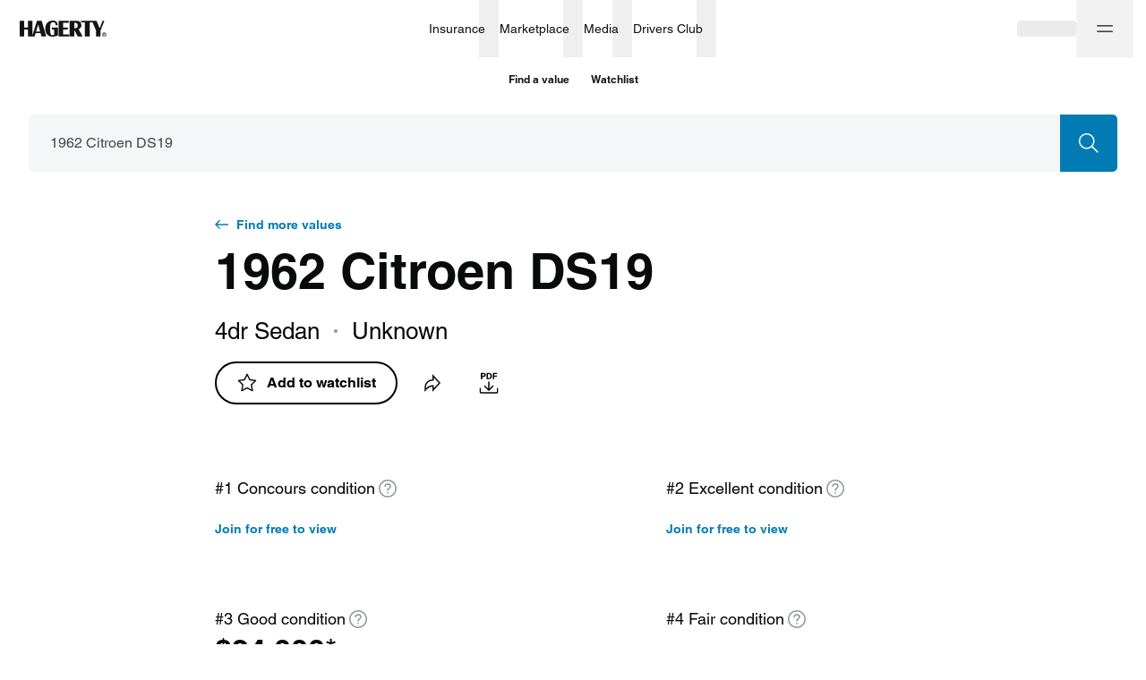

--- FILE ---
content_type: application/javascript
request_url: https://www.hagerty.com/valuation-tools/_next/static/chunks/3310-e99f963e1a161178.js
body_size: 4116
content:
(self.webpackChunk_N_E=self.webpackChunk_N_E||[]).push([[3310],{13817:function(e){var n={kind:"Document",definitions:[{kind:"OperationDefinition",operation:"query",name:{kind:"Name",value:"getDynamicInsuranceQuote"},variableDefinitions:[{kind:"VariableDefinition",variable:{kind:"Variable",name:{kind:"Name",value:"value"}},type:{kind:"NonNullType",type:{kind:"NamedType",name:{kind:"Name",value:"Int"}}},directives:[]},{kind:"VariableDefinition",variable:{kind:"Variable",name:{kind:"Name",value:"year"}},type:{kind:"NonNullType",type:{kind:"NamedType",name:{kind:"Name",value:"Int"}}},directives:[]},{kind:"VariableDefinition",variable:{kind:"Variable",name:{kind:"Name",value:"make"}},type:{kind:"NonNullType",type:{kind:"NamedType",name:{kind:"Name",value:"String"}}},directives:[]},{kind:"VariableDefinition",variable:{kind:"Variable",name:{kind:"Name",value:"model"}},type:{kind:"NonNullType",type:{kind:"NamedType",name:{kind:"Name",value:"String"}}},directives:[]},{kind:"VariableDefinition",variable:{kind:"Variable",name:{kind:"Name",value:"env"}},type:{kind:"NamedType",name:{kind:"Name",value:"String"}},directives:[]},{kind:"VariableDefinition",variable:{kind:"Variable",name:{kind:"Name",value:"state"}},type:{kind:"NamedType",name:{kind:"Name",value:"String"}},directives:[]},{kind:"VariableDefinition",variable:{kind:"Variable",name:{kind:"Name",value:"vehicleType"}},type:{kind:"NamedType",name:{kind:"Name",value:"String"}},directives:[]}],directives:[],selectionSet:{kind:"SelectionSet",selections:[{kind:"Field",name:{kind:"Name",value:"getDynamicInsuranceQuote"},arguments:[{kind:"Argument",name:{kind:"Name",value:"value"},value:{kind:"Variable",name:{kind:"Name",value:"value"}}},{kind:"Argument",name:{kind:"Name",value:"year"},value:{kind:"Variable",name:{kind:"Name",value:"year"}}},{kind:"Argument",name:{kind:"Name",value:"make"},value:{kind:"Variable",name:{kind:"Name",value:"make"}}},{kind:"Argument",name:{kind:"Name",value:"model"},value:{kind:"Variable",name:{kind:"Name",value:"model"}}},{kind:"Argument",name:{kind:"Name",value:"env"},value:{kind:"Variable",name:{kind:"Name",value:"env"}}},{kind:"Argument",name:{kind:"Name",value:"state"},value:{kind:"Variable",name:{kind:"Name",value:"state"}}},{kind:"Argument",name:{kind:"Name",value:"vehicleType"},value:{kind:"Variable",name:{kind:"Name",value:"vehicleType"}}}],directives:[],selectionSet:{kind:"SelectionSet",selections:[{kind:"Field",name:{kind:"Name",value:"quotePremium"},arguments:[],directives:[]}]}}]}}],loc:{start:0,end:319}};n.loc.source={body:"query getDynamicInsuranceQuote (\r\n  $value: Int!, $year: Int!, $make: String!, $model: String!, $env: String, $state: String, $vehicleType: String\r\n) {\r\n  getDynamicInsuranceQuote (value: $value, year: $year, make: $make, model: $model, env: $env, state: $state, vehicleType: $vehicleType) {\r\n    quotePremium\r\n  }\r\n}\r\n",name:"GraphQL request",locationOffset:{line:1,column:1}};function a(e,n){if("FragmentSpread"===e.kind)n.add(e.name.value);else if("VariableDefinition"===e.kind){var t=e.type;"NamedType"===t.kind&&n.add(t.name.value)}e.selectionSet&&e.selectionSet.selections.forEach((function(e){a(e,n)})),e.variableDefinitions&&e.variableDefinitions.forEach((function(e){a(e,n)})),e.definitions&&e.definitions.forEach((function(e){a(e,n)}))}var t={};function i(e,n){for(var a=0;a<e.definitions.length;a++){var t=e.definitions[a];if(t.name&&t.name.value==n)return t}}n.definitions.forEach((function(e){if(e.name){var n=new Set;a(e,n),t[e.name.value]=n}})),e.exports=n,e.exports.getDynamicInsuranceQuote=function(e,n){var a={kind:e.kind,definitions:[i(e,n)]};e.hasOwnProperty("loc")&&(a.loc=e.loc);var r=t[n]||new Set,o=new Set,c=new Set;for(r.forEach((function(e){c.add(e)}));c.size>0;){var l=c;c=new Set,l.forEach((function(e){o.has(e)||(o.add(e),(t[e]||new Set).forEach((function(e){c.add(e)})))}))}return o.forEach((function(n){var t=i(e,n);t&&a.definitions.push(t)})),a}(n,"getDynamicInsuranceQuote")},81785:function(e,n,a){"use strict";a.d(n,{Z:function(){return l}});var t=a(86010),i=(a(67294),a(88398)),r=a(45233),o=a.n(r),c=a(85893);var l=function(e){var n=e.title,a=e.className,r=e.textClassName;return(0,c.jsxs)("div",{className:(0,t.Z)(o().logo,"integrationLogo",a),children:[(0,c.jsx)(i.Z,{}),(0,c.jsx)("div",{className:o().verticalDivider}),(0,c.jsx)("span",{className:(0,t.Z)(o().logoText,r||""),children:n||""})]})}},71449:function(e,n,a){"use strict";a(67294);var t=a(37078),i=a(85893);n.Z=function(e){var n=e.className,a=e.titleAccess;return(0,i.jsxs)(t.Z,{className:n,titleAccess:a,viewBox:"0 0 18 18",fill:"none",children:[(0,i.jsx)("path",{fill:"none",d:"M6.59998 6.94447C6.59998 5.4 8.19998 5 8.99998 5C9.79998 5 11.4 5.28893 11.4 6.94447C11.4 8.6 8.99998 9 8.99998 10.6",stroke:"#8E949A",strokeWidth:"1.5",strokeLinecap:"round"}),(0,i.jsx)("path",{d:"M9 12.6801V13.0001",stroke:"#8E949A",strokeWidth:"1.5",strokeLinecap:"round"}),(0,i.jsx)("circle",{fill:"none",cx:"9",cy:"9",r:"7.25",stroke:"#8E949A",strokeWidth:"1.5"})]})}},93310:function(e,n,a){"use strict";a.d(n,{Z:function(){return V},L:function(){return D}});var t=a(59499),i=a(16835),r=a(86010),o=a(25675),c=a.n(o),l=(a(67294),a(91533)),s=a(81785),u=a(71449),d=a(13990),m=a(21809),v=a(20971),k=a(12607),f=a(57388),p=a(36883),h=a(95976),g=a(64264),b=a.n(g),_=a(34351),y=a(85893);function N(e,n){var a=Object.keys(e);if(Object.getOwnPropertySymbols){var t=Object.getOwnPropertySymbols(e);n&&(t=t.filter((function(n){return Object.getOwnPropertyDescriptor(e,n).enumerable}))),a.push.apply(a,t)}return a}function x(e){for(var n=1;n<arguments.length;n++){var a=null!=arguments[n]?arguments[n]:{};n%2?N(Object(a),!0).forEach((function(n){(0,t.Z)(e,n,a[n])})):Object.getOwnPropertyDescriptors?Object.defineProperties(e,Object.getOwnPropertyDescriptors(a)):N(Object(a)).forEach((function(n){Object.defineProperty(e,n,Object.getOwnPropertyDescriptor(a,n))}))}return e}var I=function(e){var n=e.className,a=e.title,t=e.subtitle,o=void 0===t?(0,k.Iu)("insuranceBlock.subtitle"):t,g=e.insuranceImage,N=e.disclaimer,I=e.imageClassName,B=e.buttonGroupClassname,j=(0,p.a)("medium"),L=(0,p.a)("mLarge"),T=L?{borderTopLeftRadius:8,borderBottomLeftRadius:8,borderTopRightRadius:0}:{borderBottomLeftRadius:0,borderTopLeftRadius:8,borderTopRightRadius:8},C=function(e){return{getAaQuote:"https://www.hagerty.".concat(e?"ca":"com","/apps/manifold/Direct%20Quote/Location/Location/PostalCode"),learnMore:"https://www.hagerty.".concat(e?"ca":"com","/insurance/classic-car-insurance")}}((0,f.b)().isCanadian),D=(0,_.E)(e),V=(0,i.Z)(D,2),S=V[0],Z=V[1];return(0,y.jsxs)("div",{"data-testid":"InsuranceBlock",className:(0,r.Z)(b().root,n),children:[(0,y.jsx)("div",{className:b().imageWrapper,children:(0,y.jsx)(c(),{loader:h.XI,blurDataURL:(0,h.I$)(g),layout:"fill",objectFit:"cover",alt:"insurance",src:g,className:(0,r.Z)(b().image,{imageClassName:I}),style:x({minHeight:"100% !important",minWidth:"100% !important"},T)})}),(0,y.jsxs)(d.T,{top:32,bottom:32,left:{xs:24,m:48},right:{xs:24,m:48},className:b().contentWrapper,children:[(0,y.jsx)(s.Z,{title:"Insurance"}),(0,y.jsx)(d.T,{top:32,bottom:16,children:(0,y.jsxs)(v.Z,{testId:"InsuranceBlock-title",component:"h1",variant:"display",size:"4",children:[N?"".concat(a,j?"**":" "):a,N&&!j&&(0,y.jsx)(m.Z,{className:b().tooltip,openOptions:["click"],variant:"default",colorVariant:"black",placement:"top",offset:10,content:N,id:"tooltip-condition-selector",arrow:(0,y.jsx)(m.Z.DefaultArrow,{variant:"black"}),withClose:!0,renderClose:function(e){var n=e.handleClose;return(0,y.jsx)(m.Z.DefaultClose,{onClose:n})},children:function(e){var n=e.renderProps;return(0,y.jsx)("div",x(x({},n),{},{className:(0,r.Z)(b().infoIcon),children:(0,y.jsx)(u.Z,{})}))}})]})}),(0,y.jsx)("div",{children:(0,y.jsx)(v.Z,{testId:"InsuranceBlock-subtitle",variant:"body",size:"3",children:o})}),(0,y.jsxs)(d.T,{top:32,bottom:32,className:(0,r.Z)(b().buttonGroup,B),children:[(0,y.jsx)(d.T,{component:"span",right:{xs:0,s:16,m:24},bottom:{xs:16,s:0},children:(0,y.jsx)(l.Z,{testId:"InsuranceBlock-Button-getAaQuote",variant:"basic",colorVariant:"primary",size:L?"m":"s",onClick:S,href:C.getAaQuote,external:!0,target:"_blank",className:b().getAQuoteButton,children:(0,k.Iu)("insuranceQuote.getAaQuote")})}),(0,y.jsx)(l.Z,{testId:"InsuranceBlock-Button-learnMore",variant:"basic",colorVariant:"outlinePrimary",size:L?"m":"s",onClick:Z,href:C.learnMore,external:!0,target:"_blank",children:(0,k.Iu)("insuranceQuote.learnMore")})]}),N&&j&&(0,y.jsx)("div",{className:b().disclaimer,children:(0,y.jsxs)(v.Z,{testId:"InsuranceBlock-disclaimer",variant:"body",size:"4",children:["**",N]})})]})]})},B=a(92432),j=a(17124),L=a(13817),T=a.n(L);function C(e){if(e)return{value:e.value,year:e.year,make:e.make,model:e.model,env:e.isCanadian?"ca":"us",state:e.isCanadian?"ON":"OH",vehicleType:e.vehicleType}}function D(e){var n,a,t=(0,B.aM)({query:T(),variables:C(e),pause:!e,context:j.DI}),r=(0,i.Z)(t,1)[0];return e?null===(n=r.data)||void 0===n||null===(a=n.getDynamicInsuranceQuote)||void 0===a?void 0:a.quotePremium:null}var V=I},34351:function(e,n,a){"use strict";a.d(n,{E:function(){return r}});var t=a(67294),i=a(62357);function r(e){var n=e.quoteExperience,a=e.learnMoreExperience,r=(0,i.Z)(),o=r.sendLearnMoreExperience,c=r.sendGetAQuoteExperience,l=(0,t.useCallback)((function(){return c()}),[c]),s=(0,t.useCallback)((function(){return o()}),[o]);return[(0,t.useCallback)((function(){l(),n&&n()}),[n,l]),(0,t.useCallback)((function(){s(),a&&a()}),[a,s])]}},88398:function(e,n,a){"use strict";a(67294);var t=a(95904),i=a(31346),r=a.n(i),o=a(85893);n.Z=function(){return(0,o.jsx)(t.Z,{className:r().iconLogo,width:"106",height:"22",viewBox:"0 0 116 24",children:(0,o.jsx)("path",{fill:"#101213",fillRule:"evenodd",d:"M115.8,1.3l-5.2,13.4v7.9h-6.2v-7.9L99.6,3.5h-3.9v19.1h-6.5V3.5h-5.3V1.3h21.2l4.3,10.3l3.9-10.3L115.8,1.3z M77.6,1.3c2.4,0,3.9,0.6,4.9,1.5c1.2,1.1,1.9,3,1.9,4.7c-0.1,2-0.8,3.6-3.8,5.3l5.4,9.7h-6.7l-4.7-8.9v8.9h-6.2V1.3L77.6,1.3z M75.8,4.1h-1.2v7.3h1.2c2.3,0,3.5-1.2,3.5-3.7C79.3,5.3,78.2,4.1,75.8,4.1z M59.5,19.9h8.2v2.7H53.3V1.4h13.8v2.7h-7.6v6.4h6.4v2.7 h-6.4L59.5,19.9z M44.2,10.6h8v10.9c0,0-0.4,0.1-1,0.3c-0.7,0.2-0.7,0.3-1.5,0.5c0,0-2.9,0.7-4.8,0.7c-3.2,0-5.6-0.9-7.3-2.8 c-1.7-1.9-2.6-4.5-2.6-8c0-3.3,0.9-6,2.8-8.1C39.5,2,42,1.1,44.9,1c3.6-0.1,7,1.2,7.1,6.4l-2.8,0l-0.1-1c-0.4-2.2-1.4-3.4-3.5-3.3 C44,3.3,43,3.8,42.5,4.9c-0.6,1.3-0.9,3.8-0.9,7.4c0,3.4,0.2,5.7,0.7,6.9c0.5,1.2,1.3,1.8,2.6,1.8c1.5,0,2.3-0.9,2.3-2.6v-5.2h-3.1 L44.2,10.6z M6.2,1.4v9.1h5V1.4h6.2v20l6.2-20h6.5l6.2,21.3h-6.5L28.5,18h-6.7l-1.4,4.6h-9.2v-9.5h-5v9.5H0V1.4L6.2,1.4z M25.3,6.5 l-2.8,9.4h5.5L25.3,6.5z M114,19c1,0,1.8,0.8,1.8,1.8c0,1-0.8,1.8-1.8,1.8c-1,0-1.8-0.8-1.8-1.8C112.2,19.8,113,19,114,19z M114,19.3c-0.8,0-1.5,0.7-1.5,1.5c0,0.8,0.7,1.5,1.5,1.5c0.8,0,1.5-0.7,1.5-1.5C115.5,20,114.8,19.3,114,19.3z M114.1,19.8 c0.5,0,0.7,0.2,0.7,0.6c0,0.4-0.2,0.5-0.5,0.6l0.5,0.9h-0.4l-0.5-0.8h-0.3v0.8h-0.4v-2.1L114.1,19.8z M114,20.1l-0.4,0v0.6h0.3 c0.2,0,0.5,0,0.5-0.3C114.4,20.1,114.2,20.1,114,20.1z"})})}},62357:function(e,n,a){"use strict";var t=a(67294),i=a(1443),r=a(79175);n.Z=function(){var e=(0,r.x0)().sendTealiumPageInteraction;return{sendLearnMoreExperience:(0,t.useCallback)((function(){e("quote_learn_more","click")}),[e]),sendGetAQuoteExperience:(0,t.useCallback)((function(){e("get_a_quote","click")}),[e]),sendSharedButtonExperience:(0,t.useCallback)((function(){e(i.H0.shareBtn,"click")}),[e])}}},45233:function(e){e.exports={logo:"HeaderHagertyWithText_logo__qpSdS",verticalDivider:"HeaderHagertyWithText_verticalDivider__wsMpF",logoText:"HeaderHagertyWithText_logoText__zsBfN"}},64264:function(e){e.exports={root:"InsuranceBlock_root__fYcdq",imageWrapper:"InsuranceBlock_imageWrapper__5vqC9",disclaimer:"InsuranceBlock_disclaimer__JedZX",header:"InsuranceBlock_header__QmUE_",logo:"InsuranceBlock_logo__0P0u8",verticalDivider:"InsuranceBlock_verticalDivider__mffvJ",logoText:"InsuranceBlock_logoText__Sb0Vl",buttonGroup:"InsuranceBlock_buttonGroup__9qD1G",getAQuoteButton:"InsuranceBlock_getAQuoteButton__gRnZl",promoBlockRoot:"InsuranceBlock_promoBlockRoot__sSWKH",hagertyLogo:"InsuranceBlock_hagertyLogo__8xkcf",floaterImage:"InsuranceBlock_floaterImage__ILZhE",floaterText:"InsuranceBlock_floaterText__NglNn",getAQuoteFloaterButton:"InsuranceBlock_getAQuoteFloaterButton__rdt0w",closeLink:"InsuranceBlock_closeLink__RY1kv",quoteButton:"InsuranceBlock_quoteButton__0CriV",underMLargeModal:"InsuranceBlock_underMLargeModal__X6QNu",hagertyLogoUnderMLarge:"InsuranceBlock_hagertyLogoUnderMLarge__2Xbt1",infoIcon:"InsuranceBlock_infoIcon__P0AOy",tooltip:"InsuranceBlock_tooltip__12EyP",noWrap:"InsuranceBlock_noWrap__dFxWM"}},31346:function(e){e.exports={iconLogo:"LogIcon_iconLogo__HNAvP"}}}]);